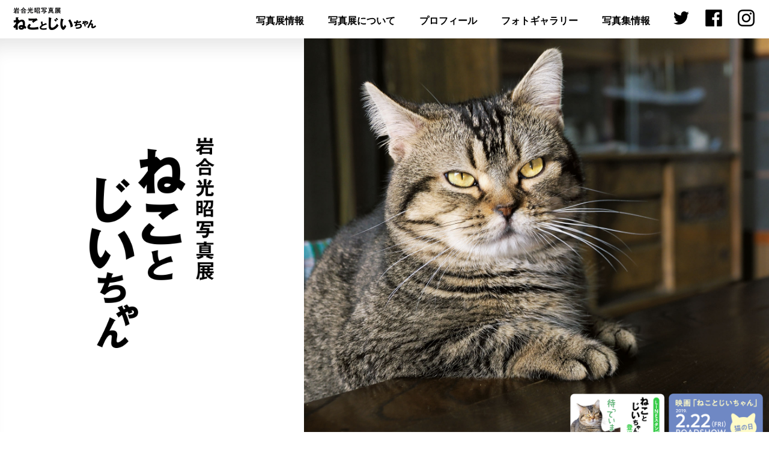

--- FILE ---
content_type: text/html
request_url: http://nekojii-photoexhibition.jp/
body_size: 15398
content:
<!DOCTYPE html>
<html>

<head prefix="og: http://ogp.me/ns# fb: http://ogp.me/ns/fb# article: http://ogp.me/ns/article#">
  <meta charset="utf-8">
  <meta http-equiv="X-UA-Compatible" content="IE=edge, chrome=1">
  <meta name="viewport" content="width=device-width">
  <meta name="format-detection" content="telephone=no">
  <meta http-equiv="imagetoolbar" content="no">
  <title>岩合光昭写真展「ねことじいちゃん」</title>
  <meta name="description" content="岩合光昭 初監督映画作品「ねことじいちゃん」公式写真展写真展のオフィシャルサイト。全国各地で開催される写真展「ねことじいちゃん」の会期情報など随時紹介します。">
  <meta name="keywords" content="写真展,岩合光昭,ねことじいちゃん,ネコ,MITSUAKI IWAGO,PHOTOEXHIBITION,CAT">
  <meta http-equiv="content-language" content="ja">
  <meta http-equiv="cache-control" content="no-cache">
  <meta name="viewport" content="width=device-width, initial-scale=1">
  <link rel="canonical" href="http://www.nekojii-photoexhibition.jp">
  <link rel="shortcut icon" href="./assets/images/favicon.ico">
  <!-- Open Graph Meta Data -->
  <meta property="og:title" content="岩合光昭写真展「ねことじいちゃん」">
  <meta property="og:description" content="岩合光昭 初監督映画作品「ねことじいちゃん」公式写真展写真展のオフィシャルサイト。全国各地で開催される写真展「ねことじいちゃん」の会期情報など随時紹介します。">
  <meta property="og:url" content="http://www.nekojii-photoexhibition.jp">
  <meta property="og:image" content="http://www.nekojii-photoexhibition.jp/assets/images/ogp.jpg">
  <meta property="og:type" content="website">
  <meta property="og:site_name" content="岩合光昭写真展「ねことじいちゃん」">
  <!-- Twitter Card Meta Data -->
  <meta name="twitter:card" content="summary_large_image">
  <meta name="twitter:title" content="岩合光昭写真展「ねことじいちゃん」">
  <meta name="twitter:description" content="岩合光昭 初監督映画作品「ねことじいちゃん」公式写真展写真展のオフィシャルサイト。全国各地で開催される写真展「ねことじいちゃん」の会期情報など随時紹介します。">
  <meta name="twitter:image" content="http://www.nekojii-photoexhibition.jp/assets/images/ogp.jpg">
  <!-- Styles CSS -->
  <link rel="stylesheet" href="./assets/css/index.css">
  <link rel="stylesheet" href="./assets/css/slick.css">
  
  <!-- sns -->
  <script>
  window.twttr=(function(d,s,id){var js,fjs=d.getElementsByTagName(s)[0],t=window.twttr||{};if(d.getElementById(id))return;js=d.createElement(s);js.id=id;js.src="https://platform.twitter.com/widgets.js";fjs.parentNode.insertBefore(js,fjs);t._e=[];t.ready=function(f){t._e.push(f);};return t;}(document,"script","twitter-wjs"));
  </script>
  <!-- / sns -->
</head>

<body>
  <article class="container" id="to_top">
    <header class="header">
      <div class="header_inr">
        <p class="header_logo_nhk"><img src="./assets/images/logo_header_nhk.png" alt="写真展「ねことじいちゃん」"></p>
          
          <ul class="sns-list">
            <li class="sns-list__item"><a href="https://twitter.com/nekojiimovie/" target="_blank"><img src="./assets/images/icon_tw.png" alt="twitter"></a></li>
            <li class="sns-list__item"><a href="https://www.facebook.com/nekojiimovie/" target="_blank"><img src="./assets/images/icon_fb.png" alt="facebook"></a></li>
            <li class="sns-list__item"><a href="https://www.instagram.com/nekojiimovie/" target="_blank"><img src="./assets/images/icon_insta.png" alt="instagram"></a></li>
          </ul>
          <nav class="global-nav">
            <ul class="global-nav-list">
              <li class="global-nav-list__item"><a href="#info">写真展情報</a></li>
              <li class="global-nav-list__item"><a href="#lead">写真展について</a></li>
              <li class="global-nav-list__item"><a href="#profile">プロフィール</a></li>
              <li class="global-nav-list__item"><a href="#gallery">フォトギャラリー</a></li>
              <li class="global-nav-list__item"><a href="#book">写真集情報</a></li>
            </ul>
          </nav>

          <div class="global-nav-sp">
            <ul class="global-nav-sp-list">
              <li class="global-nav-sp-list__item"><a href="#info">写真展情報</a></li>
              <li class="global-nav-sp-list__item"><a href="#lead">写真展について</a></li>
              <li class="global-nav-sp-list__item"><a href="#profile">プロフィール</a></li>
              <li class="global-nav-sp-list__item"><a href="#gallery">フォトギャラリー</a></li>
              <li class="global-nav-sp-list__item"><a href="#book">写真集情報</a></li>
              <li>
                <ul class="sns-list sp">
                  <li class="sns-list__item"><a href="https://twitter.com/nekojiimovie/" target="_blank"><img src="./assets/images/icon_tw.png" alt="twitter"></a></li>
                  <li class="sns-list__item"><a href="https://www.facebook.com/nekojiimovie/" target="_blank"><img src="./assets/images/icon_fb.png" alt="facebook"></a></li>
                  <li class="sns-list__item"><a href="https://www.instagram.com/nekojiimovie/" target="_blank"><img src="./assets/images/icon_insta.png" alt="instagram"></a></li>
                </ul>
              </li>
            </ul>
          </div>
          <div class="hamburger">
            <ul class="hamburger-list">
              <li class="hamburger-list__item">
                <span></span>
                <span></span>
              </li>
            </ul>
          </div>
      </div>
    </header>

    <section class="content_wrap">

      <section class="kv">
        <div class="kv_inr">
          <div class="kv_box pc_parts">
            <div class="kv_box_wrap">
            <section class="kv_left">
              <h1 class="kv_heading"><img src="./assets/images/logo.png" alt="岩合光昭写真展「ねことじいちゃん」"></h1>
            </section>
            <section class="kv_right">
              <div class="kv_img"><img src="./assets/images/kv.jpg" alt="岩合光昭写真展「ねことじいちゃん」"></div>
              <div class="kv_img_inr">
                <ul class="kv_copy">
                  <li>© Mitsuaki Iwago</li>
                  <li>© 2018「ねことじいちゃん」製作委員会</li>
                </ul>
                <ul class="kv_icon">
                  <li><a href="http://nekostamp.jp/" target="_blank"><img src="./assets/images/kv_icon02.png" alt="LINEスタンプ ねことじいちゃん登場！"></a></li>
                  <li><a href="http://nekojii-movie.com/" target="_blank"><img src="./assets/images/kv_icon03.png" alt="映画「ねことじいちゃん」 2019.2.22(FRI)ROADSHOW 猫の日"></a></li>
                </ul>
              </div>
            </section>
          </div>
          </div>

         <div class="kv_box sp_parts">
          <h1 class="kv_heading"><img src="./assets/images/logo.png" alt="岩合光昭写真展「ねことじいちゃん」"></h1>
          <div class="kv_box">
            <div class="kv_img"><img src="./assets/images/kv_sp.png" alt="岩合光昭写真展「ねことじいちゃん」"></div>
             <div class="kv_img_inr">
                <ul class="kv_copy">
                  <li>© Mitsuaki Iwago</li>
                  <li>© 2018「ねことじいちゃん」製作委員会</li>
                </ul>
              </div>
            </div>
            <ul class="kv_icon">
               <li><a href="http://nekojii-movie.com/" target="_blank"><img src="./assets/images/kv_icon_sp.png" alt="映画「ねことじいちゃん」 2019.2.22(FRI)ROADSHOW 猫の日"></a></li>
               <li><a href="http://nekostamp.jp/" target="_blank"><img src="./assets/images/kv_icon02_sp.png" alt="LINEスタンプ ねことじいちゃん登場！"></a></li>
           </ul>
          </div>
        </div>
      </section>

      <section class="info" id="info">
        <div class="info_inr">
        <p class="info_heading"><img src="./assets/images/info_heading.png" alt="写真展情報"></p>
        <div class="info_list_box">
        <ul class="info_list fadein">
          <li class="info_list__item">
            <p class="date_place">2019年8月1日（木）〜8月13日（火） <br class="sp_parts">札幌三越</p>
            <p class="inquiry">お問い合わせ：011-271-3311（大代表）</p>
          </li>
          <li class="info_list__item">
            <p class="date_place">2019年8月7日（水）〜8月19日（月） <br class="sp_parts">大丸神戸店</p>
            <p class="inquiry">お問い合わせ：078-331-8121</p>
          </li>
        </ul>
        </div>
        </div>
      </section>





      <section class="lead" id="lead">
        <div class="lead_inr">
          <div class="lead_box">
            <div class="lead_heading">
              <div class="lead_heading_inr">
                <img src="./assets/images/lead_heading.png" alt="「ねことじいちゃん」には文字通り、主役がふたりいます。　岩合光昭" class="pc_parts">
                <img src="./assets/images/lead_heading_sp.png" alt="「ねことじいちゃん」には文字通り、主役がふたりいます。　岩合光昭" class="sp_parts">
              </div>
            </div>  
            <p class="lead_img"><img src="./assets/images/lead_photo.png" alt=""></p> 
          </div>
          <div class="lead_text fadein">動物写真家・岩合光昭の初監督映画「ねことじいちゃん」の公式写真展を開催いたします。<br>本展は、監督・岩合光昭が撮りおろしたスチールフォト約160点を展示。映画をご覧になっていない方も楽しめる内容となっており、公開に先駆け2019年1月より、各地を巡回予定。<br>「ねことじいちゃん」が暮らす島を巡るような、写真展「ねことじいちゃん」の世界観をお楽しみ下さい。</div>
        </div>
      </section>

      <section class="profile" id="profile">
        <div class="profile_inr">
          <div class="profile_img_box">
            <p class="profile_img"><img src="./assets/images/profile_photo.png" alt="岩合光昭 いわごうみつあき"></p>
            <p class="profile_img_cap">© Iwago Photographic Office</p>
          </div>
          <div class="profile_box">
            <dl class="profile_list">
              <dt class="profile_name">
                <img src="./assets/images/profile_name.png" alt="岩合光昭 いわごうみつあき" class="pc_parts">
                <img src="./assets/images/profile_name_sp.png" alt="岩合光昭 いわごうみつあき" class="sp_parts">
              </dt>
              <dd class="profile_text fadein">1950年東京生まれ。地球上のあらゆる地域をフィールドに活躍する動物写真家。その美しく、想像力をかきたてる作品は世界的に高く評価されている。一方で、身近なネコを40年以上ライフワークとして撮り続けている。2012年からNHK BS プレミアム「岩合光昭の世界ネコ歩き」の番組撮影を開始。ネコに関する著書に『ねこ』『いぬ』『ねこ歩き』『ネコライオン』『岩合光昭の世界ネコ歩き』『ふるさとのねこ』『ねこのとけい』『ねこ科』『とらねこ』『ねこの京都』『ねこといぬ』『岩合光昭の世界ネコさがし』『かぴばら』『岩合光昭の世界ネコ歩き2』などがある。</dd>
            </dl>
            <p class="btn"><a href="https://www.olympus.co.jp/brand/iwago/" target="_blank"><span>公式ホームページ［ IWAGO ］</span></a></p>
          </div>
        </div>
      </section>

      <section class="gallery" id="gallery">
        <div class="gallery_inr">
          <p class="gallery_heading"><img src="./assets/images/gallery_heading.png" alt="フォトギャラリー"></p>
          <div class="gallery_item_list">
            <ul class="gallery_item">
               <li><img src="./assets/images/gallery_photo01.jpg" alt=""></li>
               <li><img src="./assets/images/gallery_photo02.jpg" alt=""></li>
               <li><img src="./assets/images/gallery_photo03.jpg" alt=""></li>
               <li><img src="./assets/images/gallery_photo04.jpg" alt=""></li>
               <li><img src="./assets/images/gallery_photo05.jpg" alt=""></li>
               <li><img src="./assets/images/gallery_photo06.jpg" alt=""></li>
            </ul>
            <ul class="gallery_item_thumb">
               <li><img src="./assets/images/gallery_photo01.jpg" alt=""></li>
               <li><img src="./assets/images/gallery_photo02.jpg" alt=""></li>
               <li><img src="./assets/images/gallery_photo03.jpg" alt=""></li>
               <li><img src="./assets/images/gallery_photo04.jpg" alt=""></li>
               <li><img src="./assets/images/gallery_photo05.jpg" alt=""></li>
               <li><img src="./assets/images/gallery_photo06.jpg" alt=""></li>
            </ul>
            <ul class="gallery_copy">
              <li>© Mitsuaki Iwago</li>
              <li>© 2018「ねことじいちゃん」製作委員会</li>
            </ul>
          </div>
        </div>
      </section>

      <section class="book" id="book">
      <div class="book_bg">
        <div class="book_inr">
          <p class="book_heading"><img src="./assets/images/book_heading.png" alt="写真集"></p>
          <div class="book_item_box">
            <div class="book_item_img"><img src="./assets/images/book_photo.jpg" alt=""></div>
            <div class="book_detail_box">
              <p class="book_title">写真集「ねことじいちゃん」</p>
              <p class="book_detail">2018年12月刊行予定 (予価：1,600円)<br>サイズ：B5 変形<br>ページ数：128</p>
              <p class="btn"><a href="https://www.amazon.co.jp/dp/4909532129" target="_blank"><span>Amazonで購入</span></a></p>
            </div>
          </div>
        </div>
        <div class="to_top"><a href="#to_top"><img src='./assets/images/to_top.png' alt='PAGE TOP'/></a></div>
      </div>
      </section>

    </section>

    <footer class="footer">
      <div class="footer_inr">
        <p class="copy">主催：写真展「ねことじいちゃん」実行委員会　<br class="sp_parts">協賛：オリンパス株式会社　<br class="sp_parts">企画製作：「ねことじいちゃん」製作委員会</p>
      </div>
    </footer>
    
  </article>

  <script src="https://ajax.googleapis.com/ajax/libs/jquery/3.3.1/jquery.min.js"></script>
  <script src="./assets/js/slick.min.js"></script>
  <script src="./assets/js/main.js"></script>

  <!-- Global site tag (gtag.js) - Google Analytics -->
  <script async src="https://www.googletagmanager.com/gtag/js?id=UA-35577196-2"></script>
  <script>
    window.dataLayer = window.dataLayer || [];
    function gtag(){dataLayer.push(arguments);}
    gtag('js', new Date());

    gtag('config', 'UA-35577196-2');
  </script>

  
</body>
</html>


--- FILE ---
content_type: text/css
request_url: http://nekojii-photoexhibition.jp/assets/css/index.css
body_size: 25671
content:
@charset "UTF-8";
a, abbr, acronym, address, applet, article, aside, audio, b, big, blockquote, body, canvas, caption, center, cite, code, dd, del, details, dfn, div, dl, dt, em, embed, fieldset, figcaption, figure, footer, form, h1, h2, h3, h4, h5, h6, header, hgroup, html, i, iframe, img, ins, kbd, label, legend, li, mark, menu, nav, object, ol, output, p, pre, q, ruby, s, samp, section, small, span, strike, strong, sub, summary, sup, table, tbody, td, tfoot, th, thead, time, tr, tt, u, ul, var, video, br {
  margin: 0;
  padding: 0;
  border: 0;
  font-size: 100%;
  font: inherit;
  vertical-align: baseline; }

article, aside, details, figcaption, figure, footer, header, hgroup, menu, nav, section {
  display: block; }

body {
  line-height: 1; }

ol, ul {
  list-style: none; }

blockquote, q {
  quotes: none; }

blockquote:after, blockquote:before {
  content: '';
  content: none; }

q:after, q:before {
  content: '';
  content: none; }

table {
  border-collapse: collapse;
  border-spacing: 0; }

img {
  display: block;
  width: 100%; }

@font-face {
  font-family: "Yu Gothic";
  src: local("Yu Gothic Medium");
  font-weight: 100; }

@font-face {
  font-family: "Yu Gothic";
  src: local("Yu Gothic Medium");
  font-weight: 200; }

@font-face {
  font-family: "Yu Gothic";
  src: local("Yu Gothic Medium");
  font-weight: 300; }

@font-face {
  font-family: "Yu Gothic";
  src: local("Yu Gothic Medium");
  font-weight: 400; }

@font-face {
  font-family: "Yu Gothic";
  src: local("Yu Gothic Bold");
  font-weight: 700; }

@font-face {
  font-family: "Helvetica Neue";
  src: local("Helvetica Neue Regular");
  font-weight: 100; }

@font-face {
  font-family: "Helvetica Neue";
  src: local("Helvetica Neue Regular");
  font-weight: 200; }

@-webkit-keyframes fadeIn {
  0% {
    opacity: 0; }
  100% {
    opacity: 1; } }

@keyframes fadeIn {
  0% {
    opacity: 0; }
  100% {
    opacity: 1; } }

@-webkit-keyframes bounceUp {
  0% {
    -webkit-transform: translateY(40px);
    transform: translateY(40px); }
  33% {
    -webkit-transform: translateY(-10px);
    transform: translateY(-10px); }
  66% {
    -webkit-transform: translateY(2px);
    transform: translateY(2px); }
  100% {
    -webkit-transform: translateY(0);
    transform: translateY(0); } }

@keyframes bounceUp {
  0% {
    -webkit-transform: translateY(40px);
    transform: translateY(40px); }
  33% {
    -webkit-transform: translateY(-10px);
    transform: translateY(-10px); }
  66% {
    -webkit-transform: translateY(2px);
    transform: translateY(2px); }
  100% {
    -webkit-transform: translateY(0);
    transform: translateY(0); } }

@-webkit-keyframes fadeInBounceUp {
  0% {
    -webkit-transform: translateY(30px);
    transform: translateY(30px);
    opacity: 0; }
  33% {
    -webkit-transform: translateY(-10px);
    transform: translateY(-10px); }
  66% {
    -webkit-transform: translateY(2px);
    transform: translateY(2px); }
  100% {
    -webkit-transform: translateY(0);
    transform: translateY(0);
    opacity: 1; } }

@keyframes fadeInBounceUp {
  0% {
    -webkit-transform: translateY(30px);
    transform: translateY(30px);
    opacity: 0; }
  33% {
    -webkit-transform: translateY(-10px);
    transform: translateY(-10px); }
  66% {
    -webkit-transform: translateY(2px);
    transform: translateY(2px); }
  100% {
    -webkit-transform: translateY(0);
    transform: translateY(0);
    opacity: 1; } }

body, html {
  overflow-x: hidden;
  font-size: 62.5%; }

*, body {
  margin: 0;
  padding: 0;
  font-weight: 400;
  color: #000;
  line-height: 2.13;
  font-family: -apple-system,BlinkMacSystemFont,"Yu Gothic",YuGothic,"Helvetica Neue",Verdana,Meiryo,"M+ 1p",sans-serif; }

/********** common **********/
@media screen and (min-width: 960px) {
  .sp_parts {
    display: none; } }

@media screen and (min-width: 768px) and (max-width: 961px) {
  .sp_parts {
    display: none; } }

@media screen and (max-width: 767px) {
  .sp_parts {
    display: block; } }

@media screen and (min-width: 960px) {
  .pc_parts {
    display: block; } }

@media screen and (min-width: 768px) and (max-width: 961px) {
  .pc_parts {
    display: block; } }

@media screen and (max-width: 767px) {
  .pc_parts {
    display: none; } }

.content_wrap {
  background: #ffffff;
  text-align: left;
  position: relative; }

.to_top {
  position: fixed;
  bottom: 80px;
  right: 20px;
  cursor: pointer;
  height: 89px;
  width: 25px; }
  @media screen and (min-width: 768px) and (max-width: 961px) {
    .to_top {
      position: absolute;
      bottom: 0.5%;
      right: 5%;
      height: 89px;
      width: 25px; } }
  @media screen and (max-width: 767px) {
    .to_top {
      position: absolute;
      bottom: 0.5%;
      right: 5%;
      height: 89px;
      width: 25px; } }

/* 画面外にいる状態 */
.fadein {
  opacity: 0;
  -webkit-transform: translate(0, 50px);
  -ms-transform: translate(0, 50px);
  transform: translate(0, 50px);
  -webkit-transition: all 500ms;
  -o-transition: all 500ms;
  transition: all 500ms; }

/* 画面内に入った状態 */
.fadein.scrollin {
  opacity: 1;
  -webkit-transform: translate(0, 0);
  -ms-transform: translate(0, 0);
  transform: translate(0, 0); }

.btn {
  max-width: 370px;
  position: absolute; }
  @media screen and (max-width: 767px) {
    .btn {
      max-width: 100%;
      width: 90%;
      margin: 0 auto; } }
  @media screen and (min-width: 768px) and (max-width: 961px) {
    .btn {
      max-width: 100%;
      width: 40%; } }
  .btn a {
    border: 1px solid #000;
    padding: 5px 45px;
    font-size: 1.5rem;
    text-decoration: none;
    font-weight: 500;
    display: block;
    -webkit-transition: 0.7s;
    -o-transition: 0.7s;
    transition: 0.7s; }
    @media screen and (max-width: 767px) {
      .btn a {
        padding: 2% 4%;
        text-align: center;
        font-size: 1.3rem;
        text-decoration: none; } }
    @media screen and (min-width: 768px) and (max-width: 961px) {
      .btn a {
        padding: 2% 4%;
        text-align: center; } }
  .btn span {
    position: relative;
    padding-right: 67.5px;
    -webkit-transition: all .3s;
    -o-transition: all .3s;
    transition: all .3s; }
  .btn span::after {
    position: absolute;
    width: 47.5px;
    bottom: 2px;
    right: 0;
    content: '';
    border: 7px solid transparent;
    background-image: url(../images/btn_on.png);
    background-repeat: no-repeat;
    background-size: 47.5px 5px;
    -webkit-transition: all .3s;
    -o-transition: all .3s;
    transition: all .3s; }
  .btn:hover {
    background-color: #000;
    -webkit-transition: 0.5s;
    -o-transition: 0.5s;
    transition: 0.5s; }
  .btn:hover span {
    padding: 0 32.5px;
    color: #fff; }
  .btn:hover span::after {
    right: 0;
    opacity: 0; }

/* IE表示用のCSS　*/
_:-ms-input-placeholder a, :root .btn a {
  padding: 7px 45px 3px; }

_:-ms-input-placeholder span::after, :root .btn span::after {
  bottom: 6px; }

/********** header **********/
.global-nav-sp {
  display: none; }

.header {
  left: 0;
  right: 0;
  padding: 12px 0 12px;
  z-index: 9999;
  width: 100%;
  position: relative; }

.header_inr {
  max-width: 1400px;
  margin: 0 auto;
  zoom: 1;
  width: 100%; }
  .header_inr:before, .header_inr:after {
    content: "";
    display: table; }
  .header_inr:after {
    clear: both; }

.header_logo_nhk {
  margin-left: 1.7%;
  max-width: 138px;
  float: left; }

.sns-list {
  margin-top: 4px;
  text-align: right;
  float: right; }

.sns-list__item {
  display: inline-block;
  margin-right: 24px;
  width: 28px; }
  .sns-list__item:hover {
    opacity: 0.7; }

.global-nav {
  padding-top: 6px;
  float: right;
  max-width: 80%; }

.global-nav-list__item {
  display: inline-block; }
  .global-nav-list__item a {
    text-decoration: none;
    font-size: 1.6rem;
    font-weight: 900;
    margin-right: 38px;
    position: relative;
    display: inline-block;
    text-decoration: none; }
  .global-nav-list__item a::after {
    position: absolute;
    bottom: 3px;
    left: 0;
    content: '';
    width: 100%;
    height: 2px;
    background: #000;
    -webkit-transform: scale(0, 1);
    -ms-transform: scale(0, 1);
    transform: scale(0, 1);
    -webkit-transform-origin: left top;
    -ms-transform-origin: left top;
    transform-origin: left top;
    -webkit-transition: -webkit-transform .3s;
    transition: -webkit-transform .3s;
    -o-transition: transform .3s;
    transition: transform .3s;
    transition: transform .3s, -webkit-transform .3s; }
  .global-nav-list__item a:hover::after {
    -webkit-transform: scale(1, 1);
    -ms-transform: scale(1, 1);
    transform: scale(1, 1); }

.fixed {
  position: fixed;
  top: 0;
  left: 0;
  background-color: #fff; }

/********** kv **********/
.kv {
  -webkit-box-shadow: 0 34px 30px -20px rgba(0, 0, 0, 0.1) inset;
  box-shadow: 0 34px 30px -20px rgba(0, 0, 0, 0.1) inset; }

.kv_inr {
  max-width: 1400px;
  margin: 0 auto; }
  @media screen and (max-width: 767px) {
    .kv_inr {
      margin: 0 auto; } }

.kv_box {
  zoom: 1;
  width: 100%; }
  .kv_box:before, .kv_box:after {
    content: "";
    display: table; }
  .kv_box:after {
    clear: both; }
  @media screen and (max-width: 767px) {
    .kv_box {
      position: relative; } }

.kv_box_wrap {
  display: table; }

.kv_left {
  width: 39.6%;
  /*float: left;*/
  display: table-cell;
  vertical-align: middle; }

.kv_right {
  max-width: 60.4%;
  position: relative;
  /*float: left;*/
  height: 50%;
  display: table-cell; }

.kv_heading {
  max-width: 41.3%;
  /*margin: 15% auto 13%;*/
  margin: 0 auto; }
  @media screen and (max-width: 767px) {
    .kv_heading {
      max-width: 47.3%;
      margin: 20% auto 17%; } }

.kv_info_text {
  max-width: 88.5%;
  margin: 0 auto 5%; }
  @media screen and (max-width: 767px) {
    .kv_info_text {
      width: 90%;
      margin: 11% auto 11%; } }

.kv_info_list {
  zoom: 1;
  width: 94.25%;
  color: #b57b32;
  margin: 0 0 0 5.75%;
  line-height: 1.3; }
  .kv_info_list:before, .kv_info_list:after {
    content: "";
    display: table; }
  .kv_info_list:after {
    clear: both; }
  @media screen and (min-width: 960px) {
    .kv_info_list {
      width: 90%;
      margin: 0 auto; } }
  @media screen and (max-width: 767px) {
    .kv_info_list {
      width: 90%;
      margin: 0 auto; } }

.kv_info_list__item {
  float: left;
  width: 50%; }
  @media screen and (min-width: 960px) {
    .kv_info_list__item:nth-child(1) {
      margin-bottom: 3.5%; }
    .kv_info_list__item:nth-child(2) {
      margin-bottom: 3.5%; } }
  @media screen and (min-width: 768px) and (max-width: 961px) {
    .kv_info_list__item {
      width: 49%;
      margin-right: 1%; }
      .kv_info_list__item:nth-child(1) {
        margin-bottom: 3.5%; }
      .kv_info_list__item:nth-child(2) {
        margin-bottom: 3.5%; } }
  @media screen and (max-width: 767px) {
    .kv_info_list__item {
      float: none;
      margin: 0 0 11% 0;
      width: 100%; } }
  .kv_info_list__item .date {
    font-size: 2.36rem;
    word-break: break-all;
    line-height: 1; }
    .kv_info_list__item .date span {
      font-size: 1.299rem; }
  .kv_info_list__item .place {
    font-size: 2.561rem;
    font-weight: 900; }
  .kv_info_list__item .inquiry {
    font-size: 1.017rem; }

.kv_img_inr .kv_copy {
  position: absolute;
  bottom: 10px;
  left: 20px; }
  @media screen and (max-width: 767px) {
    .kv_img_inr .kv_copy {
      position: absolute;
      bottom: 10px;
      right: 0;
      left: 0;
      margin: auto;
      text-align: center; } }
  .kv_img_inr .kv_copy li {
    display: inline-block;
    color: #fff;
    font-size: 1.2rem;
    line-height: 0.5em; }
    .kv_img_inr .kv_copy li:nth-child(1) {
      padding-right: 20px; }

.kv_img_inr .kv_icon {
  position: absolute;
  bottom: 10px;
  right: 10px;
  max-width: 41.5%;
  zoom: 1; }
  .kv_img_inr .kv_icon:before, .kv_img_inr .kv_icon:after {
    content: "";
    display: table; }
  .kv_img_inr .kv_icon:after {
    clear: both; }

.kv_img_inr .kv_icon li {
  width: 49%;
  float: left; }
  .kv_img_inr .kv_icon li:hover {
    opacity: 0.7; }
  .kv_img_inr .kv_icon li:nth-child(1) {
    margin-right: 1%; }
  .kv_img_inr .kv_icon li:nth-child(2) {
    margin-left: 1%; }

@media screen and (min-width: 768px) and (max-width: 1080px) {
  .kv_copy {
    width: 50%; } }

@media screen and (max-width: 767px) {
  .kv_icon {
    position: static;
    width: 90%;
    margin: 11% auto 5%; } }

@media screen and (max-width: 767px) {
  .kv_icon li {
    width: 100%;
    float: none; }
    .kv_icon li:nth-child(1) {
      margin-bottom: 5%; }
    .kv_icon li:nth-child(2) {
      margin-left: 0; } }

/********** info **********/
.info {
  padding-top: 12.2%; }
  @media screen and (max-width: 767px) {
    .info {
      padding-top: 44%; } }

.info_inr {
  max-width: 960px;
  margin: 0 auto;
  background: #f6f6f6;
  position: relative; }
  @media screen and (max-width: 767px) {
    .info_inr {
      width: 100%;
      margin: 0 auto; } }

.info_heading {
  max-width: 3%;
  position: absolute;
  left: 60px;
  top: -37px; }
  @media screen and (max-width: 767px) {
    .info_heading {
      max-width: 7%;
      position: absolute;
      left: 0;
      right: 0;
      margin: auto;
      top: -70px; } }

.info_list {
  color: #313131;
  padding: 7% 3% 7% 16%; }
  @media screen and (max-width: 767px) {
    .info_list {
      width: 90%;
      margin: 0 auto;
      padding: 33% 0 22%; } }

.info_list__item {
  display: inline-block;
  text-align: left;
  color: #313131;
  padding-bottom: 4%; }
  @media screen and (max-width: 767px) {
    .info_list__item {
      display: block;
      padding-bottom: 15%; } }
  .info_list__item:last-child {
    padding-bottom: 0; }
    @media screen and (max-width: 767px) {
      .info_list__item:last-child {
        padding-bottom: 0; } }
  .info_list__item .date_place {
    font-size: 2.202rem; }
    @media screen and (max-width: 767px) {
      .info_list__item .date_place {
        font-size: 1.702rem;
        margin-bottom: 5%;
        line-height: 1.7; } }
  .info_list__item .inquiry {
    font-size: 1.502rem; }
    @media screen and (max-width: 767px) {
      .info_list__item .inquiry {
        font-size: 1.302rem;
        line-height: 1.7; } }

/********** lead **********/
.lead {
  padding-top: 11%; }
  @media screen and (max-width: 767px) {
    .lead {
      padding-top: 22%; } }

.lead_inr {
  max-width: 1400px;
  margin: 0 auto; }
  @media screen and (max-width: 767px) {
    .lead_inr {
      max-width: 100%;
      margin: 0 auto; } }

.lead_box {
  zoom: 1;
  width: 100%; }
  .lead_box:before, .lead_box:after {
    content: "";
    display: table; }
  .lead_box:after {
    clear: both; }

.lead_heading {
  max-width: 8.85%;
  margin-right: 17%;
  float: right; }
  @media screen and (max-width: 767px) {
    .lead_heading {
      float: none;
      max-width: 26.55%;
      margin: 0 auto 22%; } }

.lead_img {
  float: left;
  max-width: 60.4%; }
  @media screen and (max-width: 767px) {
    .lead_img {
      float: none;
      max-width: 100%;
      margin-bottom: 11%; } }

.lead_text {
  max-width: 620px;
  margin: 3% 0 0 16%;
  font-size: 1.5rem; }
  @media screen and (max-width: 767px) {
    .lead_text {
      margin: 0 auto;
      max-width: 90%; } }
  @media screen and (min-width: 768px) and (max-width: 961px) {
    .lead_text {
      margin: 3% auto 0; } }

/********** profile **********/
.profile {
  padding-top: 11%; }
  @media screen and (max-width: 767px) {
    .profile {
      padding-top: 22%; } }

.profile_inr {
  max-width: 960px;
  width: 100%;
  margin: 0 auto;
  zoom: 1; }
  .profile_inr:before, .profile_inr:after {
    content: "";
    display: table; }
  .profile_inr:after {
    clear: both; }
  @media screen and (max-width: 767px) {
    .profile_inr {
      margin: 0 auto; } }

.profile_img_box {
  float: left;
  width: 42%;
  margin-right: 8.2%; }
  @media screen and (max-width: 767px) {
    .profile_img_box {
      float: none;
      width: 70%;
      margin: 0 auto 11%; } }

.profile_img_cap {
  font-size: 1rem;
  text-align: right;
  margin-top: 1%; }

.profile_box {
  float: left;
  width: 49.8%;
  margin-top: 14.5%; }
  @media screen and (max-width: 767px) {
    .profile_box {
      float: none;
      width: 90%;
      margin: 0 auto; } }
  @media screen and (min-width: 768px) and (max-width: 961px) {
    .profile_box {
      width: 44.8%;
      margin-top: 0;
      padding-right: 5%; } }

.profile_name {
  max-width: 56.3%;
  margin-bottom: 4%; }
  @media screen and (max-width: 767px) {
    .profile_name {
      max-width: 38.3%;
      margin: 0 auto 11%; } }

.profile_text {
  font-size: 1.5rem;
  margin-bottom: 8%; }
  @media screen and (max-width: 767px) {
    .profile_text {
      margin-bottom: 11%; } }

/********** gallery **********/
.gallery {
  padding-top: 11%; }
  @media screen and (max-width: 767px) {
    .gallery {
      padding-top: 44%; } }

.gallery_inr {
  max-width: 960px;
  width: 100%;
  margin: 0 auto;
  zoom: 1; }
  .gallery_inr:before, .gallery_inr:after {
    content: "";
    display: table; }
  .gallery_inr:after {
    clear: both; }
  @media screen and (max-width: 767px) {
    .gallery_inr {
      margin-bottom: 11%; } }

.gallery_heading {
  max-width: 2.8%;
  margin: 0 12.6%;
  float: left; }
  @media screen and (max-width: 767px) {
    .gallery_heading {
      float: none;
      max-width: 7%;
      margin: 0 auto 28%; } }
  @media screen and (min-width: 768px) and (max-width: 961px) {
    .gallery_heading {
      margin: 0 9.6%; } }

.gallery_item_list {
  float: right;
  max-width: 72%;
  position: relative;
  width: 100%; }
  @media screen and (max-width: 767px) {
    .gallery_item_list {
      float: none;
      max-width: 90%;
      margin: 0 auto; } }
  @media screen and (min-width: 768px) and (max-width: 961px) {
    .gallery_item_list {
      margin-right: 5%; } }

.gallery_item_thumb {
  margin-top: 2%;
  zoom: 1;
  width: 100%; }
  .gallery_item_thumb:before, .gallery_item_thumb:after {
    content: "";
    display: table; }
  .gallery_item_thumb:after {
    clear: both; }

.gallery_item_thumb li {
  float: left;
  width: 15% !important;
  margin-right: 2%; }
  .gallery_item_thumb li:nth-child(6) {
    margin-right: 0; }
  .gallery_item_thumb li:hover {
    cursor: pointer; }

.prev {
  max-width: 3.7%;
  position: absolute;
  left: -6.7%;
  top: 48%;
  cursor: pointer;
  padding: 2%; }
  @media screen and (max-width: 767px) {
    .prev {
      max-width: 9.25%;
      position: absolute;
      left: 0;
      top: -20%;
      padding: 2% 2% 2% 0; } }

.next {
  max-width: 3.7%;
  position: absolute;
  right: -6.7%;
  top: 48%;
  cursor: pointer;
  padding: 2%; }
  @media screen and (max-width: 767px) {
    .next {
      max-width: 9.25%;
      position: absolute;
      right: 0;
      top: -20%;
      padding: 2% 0 2% 2%; } }

.gallery_item_thumb .slick-current {
  -webkit-filter: brightness(70%);
  filter: brightness(70%);
  outline: none; }

.gallery_copy {
  margin-top: 1.5%;
  text-align: right; }
  @media screen and (max-width: 767px) {
    .gallery_copy {
      text-align: center; } }
  .gallery_copy li {
    display: inline-block;
    font-size: 1.2rem; }
    .gallery_copy li:nth-child(1) {
      padding-right: 20px; }
    @media screen and (max-width: 767px) {
      .gallery_copy li {
        line-height: 1; } }

.draggable {
  padding: 0 !important; }

/********** book **********/
.book {
  padding-top: 13.4%; }
  @media screen and (max-width: 767px) {
    .book {
      padding-top: 33%;
      position: relative; } }

.book_bg {
  background: #f6f6f6;
  width: 100%; }

.book_inr {
  max-width: 960px;
  width: 100%;
  margin: 0 auto;
  position: relative;
  padding-bottom: 9.6%; }
  @media screen and (max-width: 767px) {
    .book_inr {
      padding-bottom: 46%; } }

.book_heading {
  max-width: 3.1%;
  width: 100%;
  position: absolute;
  left: 0;
  right: 0;
  margin: 0 auto;
  top: -52px; }
  @media screen and (max-width: 767px) {
    .book_heading {
      max-width: 7%;
      position: absolute;
      top: -44px; } }

.book_item_box {
  zoom: 1;
  padding-top: 16.8%; }
  .book_item_box:before, .book_item_box:after {
    content: "";
    display: table; }
  .book_item_box:after {
    clear: both; }
  @media screen and (max-width: 767px) {
    .book_item_box {
      padding-top: 33%; } }

.book_item_img {
  max-width: 28.2%;
  margin: 0 13.05%;
  float: left;
  width: 100%; }
  @media screen and (max-width: 767px) {
    .book_item_img {
      float: none;
      max-width: 90%;
      margin: 0 auto 11%; } }

.book_detail_box {
  float: left;
  margin-top: 10%;
  max-width: 45.7%; }
  @media screen and (max-width: 767px) {
    .book_detail_box {
      float: none;
      max-width: 90%;
      margin: 0 auto; } }
  @media screen and (min-width: 768px) and (max-width: 961px) {
    .book_detail_box {
      margin-top: 0; } }

.book_title {
  font-size: 2.2rem;
  font-weight: bold;
  margin-bottom: 1%; }

.book_detail {
  font-size: 1.6rem;
  line-height: 2;
  margin-bottom: 14%; }

.book_item_thumb .slick-current {
  -webkit-filter: brightness(70%);
  filter: brightness(70%);
  outline: none; }

/********** footer **********/
.footer {
  background: #000000; }

.footer_inr {
  max-width: 1400px;
  margin: 0 auto;
  padding: 1%; }
  @media screen and (max-width: 767px) {
    .footer_inr {
      padding: 6% 2%; } }

.copy {
  color: #ffffff;
  font-size: 1.2rem;
  text-align: left;
  font-weight: normal; }
  @media screen and (max-width: 767px) {
    .copy {
      text-align: center; } }

@media screen and (max-width: 959px) {
  .header {
    background-position: left -100px; }
  .global-nav {
    display: none; }
  .sns-list {
    display: none; }
    .sns-list.sp {
      display: block;
      text-align: center;
      float: none; }
  .sns-list__item {
    width: 13%;
    margin-right: 15px;
    display: inline-block; }
  .global-nav-sp {
    display: block; }
  .hamburger {
    height: 50px;
    width: 33px;
    position: absolute;
    right: -33px;
    top: 0; }
  .hamburger-list {
    position: fixed;
    right: 25px;
    top: 25px;
    width: 33px; }
  .hamburger-list__item {
    position: absolute; }
    .hamburger-list__item span {
      background-color: #000;
      border-radius: 15%;
      display: block;
      width: 33px;
      height: 5px;
      position: absolute;
      -webkit-transition: all .5s ease;
      -o-transition: all .5s ease;
      transition: all .5s ease; }
      .hamburger-list__item span:nth-of-type(1) {
        top: 0; }
      .hamburger-list__item span:nth-of-type(2) {
        top: 10px; }
    .hamburger-list__item.on span:nth-of-type(1) {
      -webkit-transform: rotate(45deg);
      -ms-transform: rotate(45deg);
      transform: rotate(45deg); }
    .hamburger-list__item.on span:nth-of-type(2) {
      -webkit-transform: translateY(-10px) rotate(-45deg);
      -ms-transform: translateY(-10px) rotate(-45deg);
      transform: translateY(-10px) rotate(-45deg); }
  .global-nav-sp {
    background: #fff;
    height: 100vh;
    position: fixed;
    right: -68.8%;
    top: 0;
    -webkit-transition: all .5s ease;
    -o-transition: all .5s ease;
    transition: all .5s ease;
    width: 68.8%; }
    .global-nav-sp.on {
      right: 0; }
  .global-nav-sp-list {
    padding-top: 30%; }
  .global-nav-sp-list__item {
    margin-bottom: 9.6%;
    margin: 0 auto 9.6% auto;
    width: 57.08%;
    text-align: center; }
    .global-nav-sp-list__item a {
      text-decoration: none;
      font-size: 3rem;
      font-weight: 900; } }

@media screen and (max-width: 767px) {
  .header {
    background-position: left -100px;
    padding: 3% 0; }
  .header_logo_nhk {
    margin-left: 3%; }
  .content-wrap {
    background-position: center 120vw;
    background-size: 100%; }
  .sns-list {
    display: none; }
    .sns-list.sp {
      display: block;
      text-align: center;
      float: none; }
  .sns-list__item {
    width: 13%;
    margin-right: 15px;
    display: inline-block; }
  .global-nav {
    display: none; }
  .hamburger {
    height: 50px;
    width: 33px;
    position: absolute;
    right: -33px;
    top: 0; }
  .hamburger-list {
    position: fixed;
    right: 25px;
    top: 25px;
    width: 33px; }
  .hamburger-list__item {
    position: absolute; }
    .hamburger-list__item span {
      background-color: #000000;
      border-radius: 15%;
      display: block;
      width: 33px;
      height: 5px;
      position: absolute; }
      .hamburger-list__item span:nth-of-type(1) {
        top: 0px; }
      .hamburger-list__item span:nth-of-type(2) {
        top: 10px; }
    .hamburger-list__item.on span:nth-of-type(1) {
      -webkit-transform: rotate(45deg);
      -ms-transform: rotate(45deg);
      transform: rotate(45deg); }
    .hamburger-list__item.on span:nth-of-type(2) {
      -webkit-transform: translateY(-10px) rotate(-45deg);
      -ms-transform: translateY(-10px) rotate(-45deg);
      transform: translateY(-10px) rotate(-45deg); }
  .global-nav-sp {
    background: #ffffff;
    height: 100vh;
    position: fixed;
    right: -68.8%;
    top: 0;
    -webkit-transition: all .5s ease;
    -o-transition: all .5s ease;
    transition: all .5s ease;
    width: 68.8%; }
    .global-nav-sp.on {
      right: 0; }
  .global-nav-sp-list {
    padding-top: 30%; }
  .global-nav-sp-list__item {
    margin-bottom: 9.6%;
    margin: 0 auto 9.6% auto;
    width: 80%;
    text-align: center; }
    .global-nav-sp-list__item a {
      text-decoration: none;
      font-size: 1.8rem;
      font-weight: 900; } }


--- FILE ---
content_type: text/javascript
request_url: http://nekojii-photoexhibition.jp/assets/js/main.js
body_size: 2735
content:
'use strict';

$(function () {

  //PC  navigation
  var headNav = $("header");
  $(window).on('load scroll', function () {
    if($(this).scrollTop() > 500 && headNav.hasClass('fixed') == false) {
      headNav.css({"top": '-100px'});
      headNav.addClass('fixed');
      headNav.animate({"top": 0},600);
    }
    else if($(this).scrollTop() < 300 && headNav.hasClass('fixed') == true){
      headNav.removeClass('fixed');
    }
  });

  //SP hamburger navigation
  $('.hamburger').on('click', function () {
    $('.global-nav-sp,.hamburger-list__item').toggleClass('on');
    return false;
  });

  $('.global-nav-sp a').on('click', function () {
    $('.global-nav-sp,.hamburger-list__item').removeClass('on');
  });

  //slider
 　$('.gallery_item').slick({
    asNavFor:'.gallery_item_thumb',
    arrows: true,
    slidesToShow:1,
    adaptiveHeight: true,
    prevArrow:'<div class="prev"><img src="../assets/images/gallery_slider_prev.png" alt=""></li></div>',
   　nextArrow:'<div class="next"><img src="../assets/images/gallery_slider_next.png" alt=""></li></div>'
   });
   $('.gallery_item_thumb').slick({
    asNavFor:'.gallery_item',
    focusOnSelect: true,
    arrows: false,
    slidesToShow:6,
    slidesToScroll: 1,
   });

   $('.gallery_item').on('beforeChange', function(event, slick, currentSlide, nextSlide){
    if ($('.gallery_item_thumb .gallery_item_thumb li').length < 6) {
        $('.gallery_item_thumb').slick('slickSetOption', 'centerMode', true, true);
    }
   });

   
  //トップへ戻る
  var windowWidth = $(window).width();
  var windowSm = 768;
  if (windowWidth >= windowSm) {
    var topBtn = $('.to_top');    
      topBtn.hide();
      //スクロールが100に達したらボタン表示
      $(window).scroll(function () {
          if ($(this).scrollTop() > 500) {
              topBtn.fadeIn();
          } else {
              topBtn.fadeOut();
          }
      });
    
    $(".to_top").click(
      function(){
        $("html,body").animate({scrollTop:0},"slow");
      }
    );
  }

  //fadein
  $(window).scroll(function (){
    $('.fadein').each(function(){
      var elemPos = $(this).offset().top;
      var scroll = $(window).scrollTop();
      var windowHeight = $(window).height();
      if (scroll > elemPos - windowHeight + 200){
        $(this).addClass('scrollin');
      }
    });
  });

  //#で始まるリンクをクリックしたら実行されます
  $('a[href^="#"]').click(function() {
    var speed = 400; 
    var href= $(this).attr("href");
    var target = $(href == "#" || href == "" ? 'html' : href);
    var position = target.offset().top;
    $('body,html').animate({scrollTop:position}, speed, 'swing');
      return false;
    });
  });


